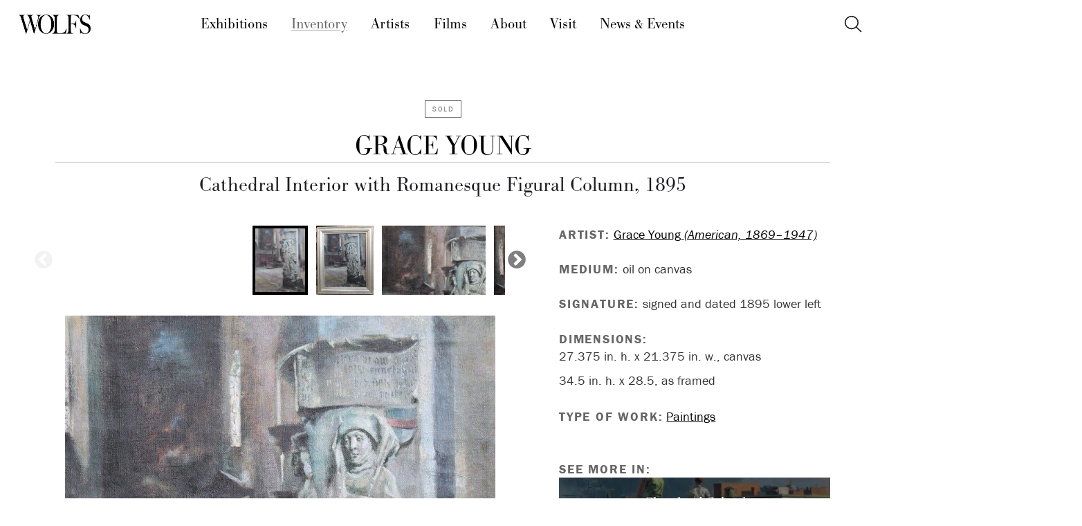

--- FILE ---
content_type: text/html; charset=UTF-8
request_url: https://wolfsgallery.com/inventory/grace-young-cathedral-interior-with-romanesque-figural-column
body_size: 5726
content:
<!doctype html>
<html class="no-js" lang="en">
<head>
	<meta charset="utf-8">
	<meta http-equiv="X-UA-Compatible" content="IE=edge">
		<meta name="viewport" content="width=device-width, initial-scale=1">
	<script>
		document.getElementsByTagName("html")[0].className += " js";
	</script>
	<title>Grace Young-Cathedral Interior with Romanesque Figural Column | Inventory | WOLFS Fine Paintings and Sculpture</title>
	<meta name="description" content="Grace Young-Cathedral Interior with Romanesque Figural Column sold near Cleveland at WOLFS Fine Paintings & Sculpture gallery in Beachwood, Ohio.">
	<meta name="apple-mobile-web-app-capable" content="yes" />
	
	
	<!-- Google Tag Manager -->
	<script>(function(w,d,s,l,i){w[l]=w[l]||[];w[l].push({'gtm.start':
	new Date().getTime(),event:'gtm.js'});var f=d.getElementsByTagName(s)[0],
	j=d.createElement(s),dl=l!='dataLayer'?'&l='+l:'';j.async=true;j.src=
	'https://www.googletagmanager.com/gtm.js?id='+i+dl;f.parentNode.insertBefore(j,f);
	})(window,document,'script','dataLayer','GTM-WWNX8L3');</script>
	<!-- End Google Tag Manager -->
	
			<link rel="shortcut icon" href="/favicon.ico">
		<link rel="icon" type="image/png" href="/favicon-32x32.png" sizes="32x32" />
		<link rel="icon" type="image/png" href="/favicon-16x16.png" sizes="16x16" />
		
			<link rel="stylesheet" href="/assets/bower_components/select2/dist/css/select2.css?v=11422215341">
			<link rel="stylesheet" href="/assets/bower_components/slick-carousel/slick/slick.css?v=11422215341"/>
			<link rel="stylesheet" href="/assets/bower_components/magnific-popup/dist/magnific-popup.css?v=11422215341">
			<link rel="stylesheet" href="/assets/js/royalslider/royalslider.css?v=11422215341" />
			<link rel="stylesheet" href="/assets/css/ion.rangeSlider.css?v=11422215341">
			<link rel="stylesheet" href="/assets/css/ion.rangeSlider.skinFlat.css?v=11422215341">
			<link rel="stylesheet" href="/assets/css/styles.css?v=11422215341"> 
		
		<link rel="stylesheet" href="/assets/css/wolfs_style.css?v=11422215341">
		<link rel="stylesheet" href="/assets/css/wolfs_components-base.css?v=11422215341">

	
			<script src="//use.typekit.net/ddn5upu.js"></script>
		<script>try{Typekit.load();}catch(e){}</script>
		
		
		<script src="//ajax.googleapis.com/ajax/libs/jquery/2.1.1/jquery.min.js"></script>
		<script>window.jQuery || document.write('<script src="/assets/js/vendor/jquery-2.1.1.min.js"><\/script>')</script>
		
		<!-- Google tag (gtag.js) -->
		<script async src="https://www.googletagmanager.com/gtag/js?id=G-RNC4L5T505"></script>
		<script>
			window.dataLayer = window.dataLayer || [];
			function gtag(){dataLayer.push(arguments);}
			gtag('js', new Date());

			gtag('config', 'G-RNC4L5T505');
		</script>
		
</head>


<body class="workpage prod" id="p-inventory">
	
	<!-- Google Tag Manager (noscript) -->
	<noscript><iframe src="https://www.googletagmanager.com/ns.html?id=GTM-WWNX8L3"
	height="0" width="0" style="display:none;visibility:hidden"></iframe></noscript>
	<!-- End Google Tag Manager (noscript) -->
	
		
			<a name="top"></a>
			
			  <!-- HEADER -->
  <header class="f-header js-f-header position-sticky top-0 bg-white shadow-white-lg">
    <!-- NARROW NAV -->
    <div class="f-header__mobile-content container max-width-lg">
      <!-- Logo -->
      <a href="https://wolfsgallery.com/" class="f-header__logo">
        <img src="/assets/css/img/logo-wolfs-black-2018.png" alt="WOLFS logo">
      </a>
      <!-- Narrow Nav Drawer -->
      <div class="drawer drawer--modal js-drawer js-drawer--modal" id="dr-nav-id">
        <div class="drawer__content" role="alertdialog" aria-labelledby="dr-nav-title">
          <div class="drawer__body flex flex-column js-drawer__body bg-white shadow-md">
            <header class="dr-nav-drawer-header padding-x-md">
              <!-- Logo -->
              <a href="https://wolfsgallery.com/" class="f-header__logo">
                <img src="/assets/css/img/logo-wolfs-black-2018.png" alt="WOLFS logo">
              </a>
              <span id="dr-nav-title" class="sr-only">Main Menu</span>
            </header>

            <nav class="dr-nav padding-md" aria-label="Main">
              <ul class="font-light text-md">
                <li>
                  <a class="dr-nav__link" href="https://wolfsgallery.com/exhibitions">
                    Exhibitions
                  </a>
                </li>

                <li class="active">
                  <a class="dr-nav__link" href="https://wolfsgallery.com/inventory" aria-current="page">
                    Inventory
                  </a>
                </li>

                <li>
                  <a class="dr-nav__link" href="https://wolfsgallery.com/artists">
                    Artists
                  </a>
                </li>

                <li>
                  <a class="dr-nav__link" href="https://wolfsgallery.com/films">
                    Films
                  </a>
                </li>

                <li>
                  <a class="dr-nav__link" href="https://wolfsgallery.com/about">
                    About
                  </a>
                </li>

                <li>
                  <a class="dr-nav__link" href="https://wolfsgallery.com/visit">
                    Visit
                  </a>
                </li>

                <li>
                  <a class="dr-nav__link" href="https://wolfsgallery.com/news-events">
                    News & Events
                  </a>
                </li>
              </ul>
            </nav>

            <footer class="padding-md margin-top-auto">
                  <form id="narrowsearch" method="post" action="https://wolfsgallery.com/"  >
<div class='hiddenFields'>
<input type="hidden" name="params" value="eyJyZXN1bHRfcGFnZSI6InNlYXJjaCJ9" />
<input type="hidden" name="ACT" value="73" />
<input type="hidden" name="site_id" value="1" />
<input type="hidden" name="csrf_token" value="07b28fac0da332de6e45e6499babc3e11022ab15" />
</div>


                <label for="narrowsearch-keywords" class="text-md font-bold block margin-bottom-xs">Search the Site</label>
              <div class="search-input search-input--icon-right">
                <input class="search-input__input form-control" id="narrowsearch-keywords"   type="search" name="keywords" placeholder="Search..."
                  aria-label="Search">
                <button type="submit" class="search-input__btn">
                  <svg class="icon" viewBox="0 0 24 24">
                    <title>Submit</title>
                    <g stroke-linecap="square" stroke-linejoin="miter" stroke-width="2" stroke="currentColor"
                      fill="none" stroke-miterlimit="10">
                      <line x1="22" y1="22" x2="15.656" y2="15.656"></line>
                      <circle cx="10" cy="10" r="8"></circle>
                    </g>
                  </svg>
                </button>
              </div>
              </form>
            </footer>
          </div>
        </div>
      </div>

      <div class="dr-nav-control-wrapper">
        <div class="container height-100% flex items-center">
          <button
            class="reset margin-left-auto dr-nav-control anim-menu-btn js-anim-menu-btn js-dr-nav-control js-tab-focus"
            aria-label="Toggle navigation" aria-controls="dr-nav-id">
            <svg class="dr-nav-control__bg" aria-hidden="true" viewBox="0 0 48 48">
              <circle cx="24" cy="24" r="22" stroke-miterlimit="10" /></svg>
            <i class="anim-menu-btn__icon anim-menu-btn__icon--close" aria-hidden="true"></i>
          </button>
        </div>
      </div>
    </div>

    <!-- WIDER NAV -->
    <div class="f-header__nav" role="navigation">
      <div class="f-header__nav-grid justify-between@md container max-width-lg">
        <div class="f-header__nav-logo-wrapper flex-grow flex-basis-0">
          <a href="https://wolfsgallery.com/" class="f-header__logo">
            
            <img src="/assets/css/img/logo-wolfs-black-2018.png" alt="WOLFS logo">
            
          </a>
        </div>

        <ul class="f-header__list flex-grow flex-basis-0 justify-center@md font-primary font-light text-md">
          <li class="f-header__item"><a href="https://wolfsgallery.com/exhibitions" class="f-header__link js-tab-focus">Exhibitions</a></li>
          <li class="f-header__item active"><a href="https://wolfsgallery.com/inventory" class="f-header__link" aria-current="page">Inventory</a></li>
          <li class="f-header__item"><a href="https://wolfsgallery.com/artists" class="f-header__link">Artists</a></li>
          <li class="f-header__item"><a href="https://wolfsgallery.com/films" class="f-header__link">Films</a></li>
          <li class="f-header__item"><a href="https://wolfsgallery.com/about" class="f-header__link">About</a></li>
          <li class="f-header__item"><a href="https://wolfsgallery.com/visit" class="f-header__link">Visit</a></li>
          <li class="f-header__item"><a href="https://wolfsgallery.com/news-events" class="f-header__link">News & Events</a></li>
        </ul>

        <ul class="f-header__list flex-grow flex-basis-0 justify-end@md">
          <li>
            <button class="reset popover-icon popover-icon--rotate js-popover-icon js-tab-focus" aria-label="Toggle icon" aria-controls="popover-example">
              <svg class="popover-icon__icon popover-icon__icon--a" viewBox="0 0 32 32"><g fill="none" stroke-miterlimit="10" stroke-linecap="round" stroke-linejoin="round" stroke-width="2" stroke="currentColor"><line x1="29" y1="29" x2="20.777" y2="20.777"></line><circle cx="13" cy="13" r="11"></circle></g></svg>
            
              <svg class="popover-icon__icon popover-icon__icon--b" viewBox="0 0 32 32"><g fill="none" stroke="currentColor" stroke-miterlimit="10" stroke-linecap="round" stroke-linejoin="round" stroke-width="2" stroke="currentColor"><line x1="27" y1="5" x2="5" y2="27"></line><line x1="27" y1="27" x2="5" y2="5"></line></g></svg>
            </button>
            
            <div id="popover-example" class="popover bg padding-sm radius-md shadow-md js-popover js-tab-focus" role="dialog">
              <div class="text-component text-sm">
                  <form id="sitesearch" method="post" action="https://wolfsgallery.com/"  >
<div class='hiddenFields'>
<input type="hidden" name="params" value="eyJyZXN1bHRfcGFnZSI6InNlYXJjaCJ9" />
<input type="hidden" name="ACT" value="73" />
<input type="hidden" name="site_id" value="1" />
<input type="hidden" name="csrf_token" value="07b28fac0da332de6e45e6499babc3e11022ab15" />
</div>


                  <label for="search-keywords" class="text-md font-bold margin-bottom-xxs">Search the Site</label>

                <div class="search-input search-input--icon-right">
                  <input class="search-input__input form-control"  type="search" name="keywords" id="search-keywords" placeholder="Search..."
                    aria-label="Search">
                  <button type="submit" class="search-input__btn">
                    <svg class="icon" viewBox="0 0 24 24">
                      <title>Submit</title>
                      <g stroke-linecap="square" stroke-linejoin="miter" stroke-width="2" stroke="currentColor"
                        fill="none" stroke-miterlimit="10">
                        <line x1="22" y1="22" x2="15.656" y2="15.656"></line>
                        <circle cx="10" cy="10" r="8"></circle>
                      </g>
                    </svg>
                  </button>
                  </div>
                  </form>
              </div>
            </div>    
            
          </li>
        </ul>
      </div>
    </div>
  </header>
			
	<div class="headsection">
		
		
	
		
		<h1>Cathedral Interior with Romanesque Figural Column,
		
		1895
		
		
		</h1>
	
		
		
		<h2><a href="https://wolfsgallery.com/artists/grace-young">Grace Young</a></h2>
		
		
		
		<div class="sold">
			<p>SOLD</p>
		</div>
		
	</div>
	
			<main role="main">
				
	
	
	
	
	
	
	
	
	
	
	
	
	

	
	
	
	
	
	
	<div class="catalog-wrap">
	<div id="catalog-image">
		
		<div class="slider slider-nav">
			<div><img src="https://wolfsgallery.com/images/works/_thumb/grace-young-cathedral-interior-2.jpg" alt="Landscape Oil on Canvas Painting: "Cathedral Interior With Romanesque Figural Column" by American Artist Young" ></div>
			<div><img src="https://wolfsgallery.com/images/works/_thumb/grace-young-cathedral-interior-1.jpg" alt="Landscape Oil on Canvas Painting: "Cathedral Interior With Romanesque Figural Column" by American Artist Young" ></div><div><img src="https://wolfsgallery.com/images/works/_thumb/grace-young-cathedral-interior-3.jpg" alt="Landscape Oil on Canvas Painting: "Cathedral Interior With Romanesque Figural Column" by American Artist Young" ></div><div><img src="https://wolfsgallery.com/images/works/_thumb/grace-young-cathedral-interior-4.jpg" alt="Landscape Oil on Canvas Painting: "Cathedral Interior With Romanesque Figural Column" by American Artist Young" ></div><div><img src="https://wolfsgallery.com/images/works/_thumb/grace-young-cathedral-interior-5.jpg" alt="Landscape Oil on Canvas Painting: "Cathedral Interior With Romanesque Figural Column" by American Artist Young" ></div><div><img src="https://wolfsgallery.com/images/works/_thumb/grace-young-cathedral-interior-6.jpg" alt="Landscape Oil on Canvas Painting: "Cathedral Interior With Romanesque Figural Column" by American Artist Young" ></div><div><img src="https://wolfsgallery.com/images/works/_thumb/grace-young-cathedral-interior-7.jpg" alt="Landscape Oil on Canvas Painting: "Cathedral Interior With Romanesque Figural Column" by American Artist Young" ></div>
		</div>
		
		<div class="slider slider-for popup-gallery">
		
			<div>
				<a href="https://wolfsgallery.com/images/works/_huge/grace-young-cathedral-interior-2.jpg" title="Cathedral Interior with Romanesque Figural Column by Grace Young  by Grace Young">
					<img src="https://wolfsgallery.com/images/works/_large/grace-young-cathedral-interior-2.jpg" alt="Landscape Oil on Canvas Painting: "Cathedral Interior With Romanesque Figural Column" by American Artist Young" >
				</a>
			</div>
		
		
			<div><a href="https://wolfsgallery.com/images/works/_huge/grace-young-cathedral-interior-1.jpg" title="Cathedral Interior with Romanesque Figural Column by Grace Young"><img src="https://wolfsgallery.com/images/works/_large/grace-young-cathedral-interior-1.jpg" alt="Landscape Oil on Canvas Painting: "Cathedral Interior With Romanesque Figural Column" by American Artist Young" ></a></div><div><a href="https://wolfsgallery.com/images/works/_huge/grace-young-cathedral-interior-3.jpg" title="Cathedral Interior with Romanesque Figural Column by Grace Young"><img src="https://wolfsgallery.com/images/works/_large/grace-young-cathedral-interior-3.jpg" alt="Landscape Oil on Canvas Painting: "Cathedral Interior With Romanesque Figural Column" by American Artist Young" ></a></div><div><a href="https://wolfsgallery.com/images/works/_huge/grace-young-cathedral-interior-4.jpg" title="Cathedral Interior with Romanesque Figural Column by Grace Young"><img src="https://wolfsgallery.com/images/works/_large/grace-young-cathedral-interior-4.jpg" alt="Landscape Oil on Canvas Painting: "Cathedral Interior With Romanesque Figural Column" by American Artist Young" ></a></div><div><a href="https://wolfsgallery.com/images/works/_huge/grace-young-cathedral-interior-5.jpg" title="Cathedral Interior with Romanesque Figural Column by Grace Young"><img src="https://wolfsgallery.com/images/works/_large/grace-young-cathedral-interior-5.jpg" alt="Landscape Oil on Canvas Painting: "Cathedral Interior With Romanesque Figural Column" by American Artist Young" ></a></div><div><a href="https://wolfsgallery.com/images/works/_huge/grace-young-cathedral-interior-6.jpg" title="Cathedral Interior with Romanesque Figural Column by Grace Young"><img src="https://wolfsgallery.com/images/works/_large/grace-young-cathedral-interior-6.jpg" alt="Landscape Oil on Canvas Painting: "Cathedral Interior With Romanesque Figural Column" by American Artist Young" ></a></div><div><a href="https://wolfsgallery.com/images/works/_huge/grace-young-cathedral-interior-7.jpg" title="Cathedral Interior with Romanesque Figural Column by Grace Young"><img src="https://wolfsgallery.com/images/works/_large/grace-young-cathedral-interior-7.jpg" alt="Landscape Oil on Canvas Painting: "Cathedral Interior With Romanesque Figural Column" by American Artist Young" ></a></div>
		
		</div>
	</div>
	
	
	
	<div id="catalog-info">
	
	
	
	
	
	<p class="artistlink"><strong>Artist:</strong> <a href="https://wolfsgallery.com/artists/grace-young">Grace Young <em>(American, 1869&ndash;1947)</em></a> </p>
	
	
	<p class="medium"><strong>Medium:</strong> oil on canvas</p>
	
	
	<p class="signature"><strong>Signature:</strong> signed and dated 1895 lower left</p>
	
	
	
	<div class="dimensions"><p class="label"><strong>Dimensions:</strong></p><p>27.375 in. h. x 21.375&nbsp;in. w., canvas</p>

<p>34.5 in. h. x 28.5, as framed</p></div>
	 
	
	
	
	
	
	
	
	
	
	
	
	
	<p class="medium"><strong>Type of Work:</strong> <a href="/inventory/filter?category:type=1">Paintings</a><p>
	
	
	
	 
	
	
	
			<div class="special">
		<p class="label"><strong>See More In:</strong></p>
			
	
			<div class="collection"><a href="https://wolfsgallery.com/inventory/special/cleveland-school"><p>Cleveland&#160;School</p><div class="specialbck" style="background-image: url(https://wolfsgallery.com/images/works/_small/rooftops-2.jpg);"></div></a></div>
	
			</div>
	
	
	
	
	
	<div class="moreinfo">
		<form action="https://wolfsgallery.com/?ACT=78" accept-charset="utf-8" class="request form" method="post"><div style="display:none">
<input type="hidden" name="params_id" value="7959204" />
</div><p class="infobutton"><button class="open_more_info">Request More Information
					<svg xmlns="http://www.w3.org/2000/svg" width="16" height="16" viewBox="0 0 24 24"><g fill="none"><path d="M19 9l-7 7-7-7" stroke="currentColor" stroke-width="2" stroke-linecap="round" stroke-linejoin="round"></path></g></svg></button></p>
		<div id="request">
			
			<dl class="text required">
				<dt><label>Full Name<span>*</span></label></dt>
				<dd>
					
					<input type="text" name="full_name" value="" id="freeform_full_name" maxlength="150"  />
				</dd>
			</dl>
			<dl class="text required">
				<dt><label>Email<span>*</span></label></dt>
				<dd>
					
					<input type="text" name="email" value="" id="freeform_email" maxlength="150"  />
				</dd>
			</dl>
			<dl class="textarea">
				<dt><label>Message</label></dt>
				<dd>
					
					<textarea name="user_message" cols="50" rows="6" id="freeform_user_message" ></textarea>
				</dd>
			</dl>
	
			<p class="required"><small>Fields marked with <span>*</span> are required.</small></p>
			<input type="hidden" name="work_of_interest" value="Grace Young-Cathedral Interior with Romanesque Figural Column"/>
			<dl class="submit">
				<dt>&nbsp;</dt>
				<dd><input type="submit" name="submit" value="Send request" class="request_more_info" /></dd>
			</dl></div><div class="occupation" style="position: absolute !important; height: 0 !important;  overflow: hidden !important;"><input type="text" id="occupation_QqxNWMjrs" name="occupation_QqxNWMjrs" value="ivkVLgwHSEYlv" /></div>
<script type="text/javascript">document.getElementById("occupation_QqxNWMjrs").value = "LJApNsboWtfzN";</script>
</form>
	</div>
	
	</div>
	</div>
	
	
	 
		
	
		<div class="otherworks">
		<h2>Other works by <a href="https://wolfsgallery.com/artists/grace-young"><strong>Grace Young</strong></a></h2>
		<div class="newgrid cp2121">
		<a href="https://wolfsgallery.com/inventory/grace-young-nun-in-contemplation" class="item">
			
			<div class="imagebox">
				<div class="imagewrap">
					
					
					<img src="https://wolfsgallery.com/images/works/_grid-nocrop/grace-young-nun-1.jpg" alt="Nun in Contemplation by Grace Young">
					 
					 
					<p class="sold">SOLD</p>
				</div>
			</div>
		
			<p class="workinfo">
				Nun in Contemplation  <em>Grace Young</em></p>
	
		</a><a href="https://wolfsgallery.com/inventory/grace-veronica-kelly-the-entry" class="item">
			
			<div class="imagebox">
				<div class="imagewrap">
					
					
					<img src="https://wolfsgallery.com/images/works/_grid-nocrop/grace-kelly-doorway-2.jpg" alt="Landscape Oil on Canvas Painting: "The Entry" by American Artist Young" >
					 
					 
					<p class="sold">SOLD</p>
				</div>
			</div>
		
			<p class="workinfo">
				The Entry  <em>Grace Young</em></p>
	
		</a>
		</div>
		
		</div>
			</main>
	
				<footer>
				<div class="footerwrap">
					
					<p>23645 Mercantile Road | Cleveland, Ohio 44122</p>
						<p><a href="tel:+12167216945">216 721 6945</a> | <script type="text/javascript">
						//<![CDATA[
						<!--
						var x="function f(x){var i,o=\"\",l=x.length;for(i=l-1;i>=0;i--) {try{o+=x.c" +
						"harAt(i);}catch(e){}}return o;}f(\")\\\"function f(x,y){var i,o=\\\"\\\\\\\""+
						"\\\\,l=x.length;for(i=0;i<l;i++){if(i==33)y+=i;y%=127;o+=String.fromCharCod" +
						"e(x.charCodeAt(i)^(y++));}return o;}f(\\\"\\\\EM@QHCI\\\\\\\\\\\\\\\\\\\\\\" +
						"\\007]YEYKC^\\\\\\\\031\\\\\\\\020\\\\\\\\017U\\\\\\\\025^E]_\\\\\\\\007g\\" +
						"\\\\\\036P_V,5\\\\\\\\014^\\\\\\\\014\\\\\\\\010\\\\\\\\001\\\\\\\\007)\\\\" +
						"\\\\035\\\\\\\\004\\\\\\\\000\\\\\\\\013\\\\\\\\035\\\\\\\\010\\\\\\\\021\\" +
						"\\\\\\035\\\\\\\\036\\\\\\\\026\\\\\\\\006\\\\\\\\014X\\\\\\\\024\\\\\\\\02" +
						"7\\\\\\\\024E\\\\\\\\010\\\\\\\\t\\\\\\\\037\\\\\\\\024ebv>Ahgnd)lyc`.Xusaz" +
						"`pJ58msopx#C\\\\\\\\002}\\\\\\\\000\\\\\\\\035MK@Hh^EGJ^IN\\\\\\\\\\\\\\\\]" +
						"WAM\\\\\\\\033UXU\\\\\\\\005\\\\\\\\025Z\\\\\\\\002\\\\\\\\037\\\\\\\\027\\" +
						"\\\\\\004pz\\\"\\\\,33)\\\"(f};)lo,0(rtsbus.o nruter};)i(tArahc.x=+o{)--i;0" +
						"=>i;1-l=i(rof}}{)e(hctac};l=+l;x=+x{yrt{)84=!)31/l(tAedoCrahc.x(elihw;lo=l," +
						"htgnel.x=lo,\\\"\\\"=o,i rav{)x(f noitcnuf\")"                               ;
						while(x=eval(x));
						//-->
						//]]>
						</script>
					</p>
					<p>Tuesday through Saturday, 11&ndash;5, or <a href="/visit#appointment">by appointment</a> | <a href="/join">Join our email list</a></p>
					<div class="socialmedia">
						<a href="https://www.instagram.com/wolfsfineart/" class="instagram" title="Instagram"><i class="icon-instagram"></i><span class="app">Instagram</span></a><a href="https://www.facebook.com/wolfsgallery" class="facebook" title="Facebook"><i class="icon-facebook"></i><span class="app">Facebook</span></a>
						<a href="https://www.linkedin.com/company/wolfs-gallery" class="linkedin" title="LinkedIn"><i class="icon-linkedin"></i><span class="app">LinkedIn</span></a><a href="https://www.pinterest.com/wolfsgallery" class="pinterest" title="Pinterest"><i class="icon-pinterest"></i><span class="app">Pinterest</span></a>
					</div>
				</div>
			</footer>

		
	
		
<script type="text/javascript" src="/assets/bower_components/fitvids/jquery.fitvids.js?v=11422215341"></script>
<script type="text/javascript" src="/assets/bower_components/slick-carousel/slick/slick.min.js?v=11422215341"></script>
<script type="text/javascript" src="/assets/bower_components/lazysizes/lazysizes.min.js?v=11422215341"></script>
<script type="text/javascript" src="/assets/js/royalslider/jquery.royalslider.custom.min.js?v=11422215341"></script>

	<script type="text/javascript" src="/assets/js/jquery.form.min.js?v=11422215341"></script>
	<script type="text/javascript" src="/assets/js/ion.rangeSlider.min.js?v=11422215341"></script>
	<script type="text/javascript" src="/assets/js/history.js?v=11422215341"></script>
	<script type="text/javascript" src="/assets/js/history.adapter.jquery.js?v=11422215341"></script>


	<script type="text/javascript" src="/assets/bower_components/magnific-popup/dist/jquery.magnific-popup.min.js?v=11422215341"></script>

<script type="text/javascript" src="/assets/js/main.min.js?v=11422215341"></script>

<script type="text/javascript" src="/assets/js/inventory.js?v=11422215341"></script>

		
<script src="/assets/js/ch-scripts.js?v=11422215341"></script>



		<script async data-apikey="c04b8dfbcf094590d8afbf7443fc5a" data-cookieless src="https://cdn.jsdelivr.net/npm/hockeystack@latest/hockeystack.min.js"></script>
		<script>
		    (function(h,o,t,j,a,r){h.hj=h.hj||function(){(h.hj.q=h.hj.q||[]).push(arguments)};
		        h._hjSettings={hjid:586515,hjsv:5};
		        a=o.getElementsByTagName('head')[0];
		        r=o.createElement('script');r.async=1;
		        r.src=t+h._hjSettings.hjid+j+h._hjSettings.hjsv;
		        a.appendChild(r);
		    })(window,document,'//static.hotjar.com/c/hotjar-','.js?sv=');
		</script>
		

	
	</body>
</html>

--- FILE ---
content_type: text/javascript
request_url: https://wolfsgallery.com/assets/js/inventory.js?v=11422215341
body_size: 4377
content:
// Log location and query string
let paramsForLogging = (new URL(document.location)).searchParams;
let decodedParams = decodeURIComponent(paramsForLogging);

//console.log("Initial location: " + window.location);
//console.log("params: " + paramsForLogging);
//console.log("Initial decoded params: " + decodedParams);



// --------------------------------------------------
// GET URL QUERY STRINGS
// https://www.sitepoint.com/url-parameters-jquery/

$.urlParam = function(name){
	var results = new RegExp('[\?&]' + name + '=([^&#]*)').exec(window.location.href);
	if (results===null){
		 return null;
	}
	else{
		 return results[1] || 0;
	}
};


// --------------------------------------------------
// REMOVE A PARAMETER
// https://stackoverflow.com/questions/1634748/how-can-i-delete-a-query-string-parameter-in-javascript
function removeURLParameter(url, parameter) {
    //prefer to use l.search if you have a location/link object
    var urlparts = url.split('?');   
    if (urlparts.length >= 2) {

        var prefix = encodeURIComponent(parameter) + '=';
        var pars = urlparts[1].split(/[&;]/g);

        //reverse iteration as may be destructive
        for (var i = pars.length; i-- > 0;) {    
            //idiom for string.startsWith
            if (pars[i].lastIndexOf(prefix, 0) !== -1) {  
                pars.splice(i, 1);
            }
        }

        return urlparts[0] + (pars.length > 0 ? '?' + pars.join('&') : '');
    }
    return url;
}


// --------------------------------------------------
// SHOW SORT LIST AS DROPDOWN OR AS LIST
// https://www.jqueryscript.net/form/Radio-Button-Based-Dropdown-Select-with-jQuery-CSS3-Dropp.html

// get the value of checked input radio and display as dropp title
var value = $("input[name='sort[]']:checked").attr("data-option");
$('.js-value').text(value);
$("input[name='sort[]']:checked").parent("label").addClass("js-open");

$('input[name="sort[]"]').change(function() {
	var value = $("input[name='sort[]']:checked").attr("data-option");
	$('.js-value').text(value);
	$(this).closest("form").submit();
	// Spinner - not necessary with AJAX loader
	//$('#inventory_sort').addClass('waiting').prepend('<div class="spinner"><div class="bounce1"></div><div class="bounce2"></div><div class="bounce3"></div></div>');
});

// Default dropdown action to show/hide dropdown content
$('.js-dropp-action').click(function(e) {
	e.preventDefault();
	$(this).toggleClass('js-open');
	$(this).parent().next('.dropp-body').toggleClass('js-open');
});
$('.dropp-header__title').click(function(e) {
	e.preventDefault();
	$(this).siblings().toggleClass('js-open');
	$(this).parent().next('.dropp-body').toggleClass('js-open');
});

// Using as fake input select dropdown
$('.sort label').click(function() {
	$(this).addClass('js-open').siblings().removeClass('js-open');
	$('.dropp-body,.js-dropp-action').removeClass('js-open');
});


// --------------------------------------------------
// MAKE RADIO BUTTONS AND CHECKBOXES TOGGLEABLE
// http://stackoverflow.com/questions/881166/jquery-checkboxes-like-radiobuttons

function toggleCheck( groupname ){
	$('input[data-catgroup="' + groupname + '"]').on('change', function() {
	    $('input[data-catgroup="' + groupname + '"]').not(this).prop('checked', false);
	    window.scrollTo(window.scrollX, window.scrollY-1);
		window.scrollTo(window.scrollX, window.scrollY+1);
	});
}

// --------------------------------------------------
// FILTER FUNCTIONALITY FOR FINE ART

$(document).ready(function() {
	// Only select one option at a time. When a new option is selected, unselect others within the group
	var checkgroups = [
		"subject",
		"type"
	];
	for( var i = 0; i < checkgroups.length; i++) {
		var checkgroup = checkgroups[i];
		toggleCheck(checkgroup);
	}
});

// --------------------------------------------------
// EXPANDING MENUS

// Initialize closed class
$('.collapsible').addClass('closed');

// Add arrow
$('.collapsible h5').append("<i class='icon-angle-down'></i>");

// Open category filter if an option is selected
$('.collapsible').has('input:checked').addClass('opened').find('i').removeClass('icon-angle-down').addClass('icon-angle-up');

// Open size filter if an option is selected
var mindate = $('.range-slider-year').attr('data-min');
var maxdate = $('.range-slider-year').attr('data-max');
var fromdate = $('.range-slider-year').attr('data-from');
var todate = $('.range-slider-year').attr('data-to');

if ( (mindate !== fromdate) || (maxdate !== todate) ){
	$('#filter-period').addClass('opened').find('i').removeClass('icon-angle-down').addClass('icon-angle-up');
}

// Open size filter if an option is selected
var minwidth = $('.range-slider-width').attr('data-min');
var maxwidth = $('.range-slider-width').attr('data-max');
var fromwidth = $('.range-slider-width').attr('data-from');
var towidth = $('.range-slider-width').attr('data-to');

var minheight = $('.range-slider-height').attr('data-min');
var maxheight = $('.range-slider-height').attr('data-max');
var fromheight = $('.range-slider-height').attr('data-from');
var toheight = $('.range-slider-height').attr('data-to');

if ( (minwidth !== fromwidth) || (maxwidth !== towidth) || (minheight !== fromheight) || (maxheight !== toheight) ){
	$('#filter-size').addClass('opened').find('i').removeClass('icon-angle-down').addClass('icon-angle-up');
}

// Toggle opened on click
$('.collapsible h5').on('click', function(){
	$(this).parent().toggleClass('opened').find('i').toggleClass('icon-angle-down').toggleClass('icon-angle-up');
});


$(document).ready(function() {

	// Hide Subject filter for Sculpture and Decorative Arts categories on load.
	var categoryselect = [
		"sculpture",
		"decorative-arts"
	];
	for( var i = 0; i < categoryselect.length; i++) {
		var cat = "input#" + categoryselect[i];
		if ($(cat).hasClass('cattest')) {
			//alert('selected:'+ cat);
			$('#filter-subject').addClass('hide-filter');
			$("#filter-subject input").prop("checked",false);
		}
	}

	// IF CATEGORY IS SELECTED
	$('#filter_by_category input[name="category:type[]"]').change(function(){
		if ($(this).is('#sculpture')) {
			// Hide Subject
			$('#filter-subject').addClass('hide-filter');
			// Uncheck any checked Subjects
			$("#filter-subject input").prop("checked",false);
			// Close Subject menu
			$('#filter-subject').addClass('closed').removeClass('opened').find('i').removeClass('icon-angle-up').addClass('icon-angle-down');
			// Submit form
			$(this).closest("form").submit();
		} else if ($(this).is('#decorative-arts')) {
			// Hide Subject
			$('#filter-subject').addClass('hide-filter');
			// Uncheck any checked Subjects
			$("#filter-subject input").prop("checked",false);
			// Close Subject menu
			$('#filter-subject').addClass('closed').removeClass('opened').find('i').removeClass('icon-angle-up').addClass('icon-angle-down');
			// Submit form
			$(this).closest("form").submit();
		} else {
			// Show Subject
			$('#filter-subject').removeClass('hide-filter');
			// Submit form
			$(this).closest("form").submit();
		}
	});

	// IF SUBJECT CATEGORY IS SELECTED
	$('#filter_by_subject input[name="category:subject[]"]').change(function(){
		// Submit form
		$(this).closest("form").submit();
	});

});


// --------------------------------------------------
// RANGE SLIDERS FOR FINE ART SIZES
// Plugin page: http://ionden.com/a/plugins/ion.rangeSlider/en.html
// Two-value example: http://jsfiddle.net/IonDen/r5aox84v/
// I'm sure this is inefficient, but it works.

var $range1 = $(".range-slider-width"),
    $inputFrom1 = $("#min-width"),
    $inputTo1 = $("#max-width"),
    $displayMin1 = $(".min-width"),
    $displayMax1 = $(".max-width"),
    instance1,
    min1 = 0,    // data-min will override
    max1 = 100,  // data-max will override
    from1 = 0,   // data-from will override
    to1 = 100,   // data-to will override
    minBase1 = min1,
    maxBase1 = max1,

    $range2 = $(".range-slider-height"),
    $inputFrom2 = $("#min-height"),
    $inputTo2 = $("#max-height"),
    $displayMin2 = $(".min-height"),
    $displayMax2 = $(".max-height"),
    instance2,
    min2 = 0,    // data-min will override
    max2 = 100,  // data-max will override
    from2 = 0,   // data-from will override
    to2 = 100,   // data-to will override
    minBase2 = min2,
    maxBase2 = max2,

    $range3 = $(".range-slider-year"),
    $inputFrom3 = $("#min-year"),
    $inputTo3 = $("#max-year"),
    $displayMin3 = $(".min-year"),
    $displayMax3 = $(".max-year"),
    instance3,
    min3 = 0,    // data-min will override
    max3 = 100,  // data-max will override
    from3 = 0,   // data-from will override
    to3 = 100,   // data-to will override
    minBase3 = min3,
    maxBase3 = max3;

function rangesubmit (data) {
	$("#inventory_filters").submit();
}

$range1.ionRangeSlider({
    type: "double",
    min: min1,
    max: max1,
    from: from1,
    to: to1,
    onStart: updateInputs1,
    onChange: updateInputs1,
    onUpdate: updateInputs1,
	onFinish: rangesubmit,
    postfix: "&#8243;"
});
instance1 = $range1.data("ionRangeSlider");

function updateInputs1 (data) {
	from = data.from;
    to = data.to;

    minBase1 = data.min;
    maxBase1 = data.max;

    $inputFrom1.prop("value", from);
    $inputTo1.prop("value", to);

    $displayMin1.html(from);
    $displayMax1.html(to);
}



$inputFrom1.on("input", function () {
    var val = $(this).prop("value");

    // validate
    if (val < min) {
        val = min;
    } else if (val > to) {
        val = to;
    }

    instance1.update({
        from: val
    });
});

$inputTo1.on("input", function () {
    var val = $(this).prop("value");

    // validate
    if (val < from) {
        val = from;
    } else if (val > max) {
        val = max;
    }

    instance1.update({
        to: val
    });
});

$range2.ionRangeSlider({
    type: "double",
    min: min2,
    max: max2,
    from: from2,
    to: to2,
    onStart: updateInputs2,
    onChange: updateInputs2,
    onUpdate: updateInputs2,
	onFinish: rangesubmit,
    postfix: "&#8243;"
});
instance2 = $range2.data("ionRangeSlider");

function updateInputs2 (data) {
	from = data.from;
    to = data.to;

    minBase2 = data.min;
    maxBase2 = data.max;

    $inputFrom2.prop("value", from);
    $inputTo2.prop("value", to);

    $displayMin2.html(from);
    $displayMax2.html(to);
}

$inputFrom2.on("input", function () {
    var val = $(this).prop("value");

    // validate
    if (val < min) {
        val = min;
    } else if (val > to) {
        val = to;
    }

    instance2.update({
        from: val
    });

});

$inputTo2.on("input", function () {
    var val = $(this).prop("value");

    // validate
    if (val < from) {
        val = from;
    } else if (val > max) {
        val = max;
    }

    instance2.update({
        to: val
    });

});

$range3.ionRangeSlider({
    type: "double",
    min: min3,
    max: max3,
    from: from3,
    to: to3,
    onStart: updateInputs3,
    onChange: updateInputs3,
    onUpdate: updateInputs3,
	onFinish: rangesubmit,
	prettify_enabled: false
    //postfix: " in."
});
instance3 = $range3.data("ionRangeSlider");

function updateInputs3 (data) {
	from = data.from;
    to = data.to;

    minBase3 = data.min;
    maxBase3 = data.max;

    $inputFrom3.prop("value", from);
    $inputTo3.prop("value", to);

    $displayMin3.html(from);
    $displayMax3.html(to);
}

$inputFrom3.on("input", function () {
    var val = $(this).prop("value");

    // validate
    if (val < min) {
        val = min;
    } else if (val > to) {
        val = to;
    }

    instance3.update({
        from: val
    });

});

$inputTo3.on("input", function () {
    var val = $(this).prop("value");

    // validate
    if (val < from) {
        val = from;
    } else if (val > max) {
        val = max;
    }

    instance3.update({
        to: val
    });

});



function clearSizes(data) {

	instance1 && instance1.update({
		from: minBase1,
		to: maxBase1
	});

	instance2 && instance2.update({
		from: minBase2,
		to: maxBase2
	});

	instance3 && instance3.update({
		from: minBase3,
		to: maxBase3
	});

};


// --------------------------------------------------
// RESET BUTTON

$(".filtersubmit button[type='reset']").click(function() {
	// Uncheck filters
	// CATEGORY FILTER SHOULD NOT CLEAR - JULY 2019
	//$("#filter-category input").removeAttr("checked");
	//$("#filter-category #viewall").attr("checked");
	//$("#filter-category #viewall").prop("checked",true);
	$("#filter-subject input").prop("checked",false);
	// KEYWORD FILTER REMOVED JULY 2019
	//$(".keyword input").val("");
	$('#filter-subject').removeClass('hide-filter');
	clearSizes();
	$('#filter-period').removeClass('opened').find('i').addClass('icon-angle-down').removeClass('icon-angle-up');
	$('#filter-size').removeClass('opened').find('i').addClass('icon-angle-down').removeClass('icon-angle-up');
	$('#inventory_filters').submit();
	//return false;
});


    
    
// -------------------------
// SUBMIT LOW SEARCH FORM WITH AJAX
// https://gist.github.com/low/4632695

(function($){
	$(function(){
		var $form   = $('#inventory_filters'), // Search form
			$target = $('#inventory_results'); // Results container

		var inventoryURL = $(location).attr('href');
		var segments = inventoryURL.split( '/' );
		var specialTest = segments[4];
		if (specialTest == 'special') {
			console.log('Special Collection');
			var	rp = 'content/special-results-ajax'; // Template for results only
		} else {
			var	rp = 'content/inventory-results-ajax'; // Template for results only
		}
		// console.log('segment[0]: ' + segments[0]);
		// console.log('segment[1]: ' + segments[1]);
		// console.log('segment[2]: ' + segments[2]);
		// console.log('segment[3]: ' + segments[3]);
		// console.log('segment[4]: ' + segments[4]);

		// Function to execute on success
		var success = function(data, status, xhr) {
			$target.html(data);
		};

		// Hijack the form on submit
		$form.submit(function(){

			// Tell target we're loading
			$target.addClass('loadinganimation');

			// Add custom result page to data
			var results = $form.serialize() + '&result_page=' + rp;
			//console.log("results: " + results);
			//console.log("querystring inside function:" + querystring);
			// Log location and query string
			//let paramsForLogging2 = (new URL(document.location)).searchParams;
			//let decodedParams2 = decodeURIComponent(paramsForLogging2);

			//console.log("Initial location2: " + window.location);
			//console.log("params: " + paramsForLogging);
			//console.log("Initial decoded params2: " + decodedParams2);

			// Perform the ajax call
			$.ajax({
				type: 'POST',
				url: $form.attr('action'),
				data: results,
				success: success,
				dataType: 'html'
			});

			// Close mobile menu overlay
			$('#inventory_filters').removeClass('overlay');
			$('#inventory_sort').removeClass('overlay');
			$('button.close').remove();
			$('body').removeClass('kbactive');

			// Don't submit the form afterwards
			return false;
		});
	});
})(jQuery);

// WHEN BACK/FORWARD BUTTON IS USED
// UPDATE CONTENT
window.addEventListener('popstate', function(event) {

	// KEYWORD FILTER REMOVED JULY 2019
	//var keywordsvalue = decodeURIComponent($.urlParam('keywords'));
	//if (keywordsvalue.length) {
	//	if (keywordsvalue != 'null') {
	//		$("#inventory_filters .keyword input[name='keywords']").val(keywordsvalue);
	//	} else {
	//		$("#inventory_filters .keyword input[name='keywords']").val('');
	//	}
	//}

	var typevalue = decodeURIComponent($.urlParam('category:type'));
	if (typevalue.length) {
		$("#inventory_filters #filter-category input").prop("checked",false);
		$("#inventory_filters #filter-category input[value='" + typevalue + "']").prop("checked",true);
	} else {
		$("#inventory_filters #filter-category input").prop("checked",false);
	}

	var subjectvalue = decodeURIComponent($.urlParam('category:subject'));
	if (subjectvalue.length) {
		$("#inventory_filters #filter-subject input").prop("checked",false);
		$("#inventory_filters #filter-subject input[value='" + subjectvalue + "']").prop("checked",true);
	}

	var sortvalue = decodeURIComponent($.urlParam('sort'));
	if (sortvalue.length) {
		$("#inventory_filters .sort input").prop("checked",false);
		$("#inventory_filters .sort input[value='" + sortvalue + "']").prop("checked",true);
		var sortshowvalue = $("#inventory_filters .sort input[name='sort[]']:checked").attr("data-option");
		$('.js-value').text(sortshowvalue);
		$("#inventory_filters .sort input[name='sort[]']:checked").parent("label").addClass("js-open");
	}

	var fromdatevalue = decodeURIComponent($.urlParam('range-from:cf-work-sort_date'));
	//console.log("fromdatevalue:" + fromdatevalue);
	if (fromdatevalue.length) {
		$("#inventory_filters #filter-period input[name='range-from:cf-work-sort_date']").val(fromdatevalue);
		instance3.update({
			from: fromdatevalue
		});
	}
	
	var todatevalue = decodeURIComponent($.urlParam('range-to:cf-work-sort_date'));
	//console.log("todatevalue:" + todatevalue);
	if (todatevalue.length) {
		$("#inventory_filters #filter-period input[name='range-to:cf-work-sort_date']").val(todatevalue);
		instance3.update({
			to: todatevalue
		});
	}

	var fromwidthvalue = decodeURIComponent($.urlParam('range-from:cf-work-width'));
	//console.log("fromwidthvalue:" + fromwidthvalue);
	if (fromwidthvalue.length) {
		$("#inventory_filters #filter-size input[name='range-from:cf-work-width']").val(fromwidthvalue);
		instance2.update({
			from: fromwidthvalue
		});
	}

	var towidthvalue = decodeURIComponent($.urlParam('range-to:cf-work-width'));
	//console.log("towidthvalue:" + towidthvalue);
	if (towidthvalue.length) {
		$("#inventory_filters #filter-size input[name='range-to:cf-work-width']").val(towidthvalue);
		instance2.update({
			to: towidthvalue
		});
	}


	var fromheightvalue = decodeURIComponent($.urlParam('range-from:cf-work-height'));
	//console.log("fromheightvalue:" + fromheightvalue);
	if (fromheightvalue.length) {
		$("#inventory_filters #filter-size input[name='range-from:cf-work-height']").val(fromheightvalue);
		instance2.update({
			from: fromheightvalue
		});
	}

	var toheightvalue = decodeURIComponent($.urlParam('range-to:cf-work-height'));
	//console.log("toheightvalue:" + toheightvalue);
	if (toheightvalue.length) {
		$("#inventory_filters #filter-size input[name='range-to:cf-work-height']").val(toheightvalue);
		instance2.update({
			to: toheightvalue
		});
	}


	// IF CATEGORY IS SELECTED
	if (typevalue == '22') {
		// Hide Subject
		$('#filter-subject').addClass('hide-filter');
		// Uncheck any checked Subjects
		$("#filter-subject input").prop("checked",false);
		// Close Subject menu
		$('#filter-subject').addClass('closed').removeClass('opened').find('i').removeClass('icon-angle-up').addClass('icon-angle-down');
		// Submit form
	} else if (typevalue == '24') {
		// Hide Subject
		$('#filter-subject').addClass('hide-filter');
		// Uncheck any checked Subjects
		$("#filter-subject input").prop("checked",false);
		// Close Subject menu
		$('#filter-subject').addClass('closed').removeClass('opened').find('i').removeClass('icon-angle-up').addClass('icon-angle-down');
	} else {
		// Show Subject
		$('#filter-subject').removeClass('hide-filter');
	}

	//console.log("History State4:" + history.state)
	//console.log("History State - Page4:" + history.state.page)
	//console.log("querystring inside function4:" + querystring);
	// Log location and query string
	let paramsForLogging4 = (new URL(document.location)).searchParams;
	let decodedParams4 = decodeURIComponent(paramsForLogging4);

	//console.log("Initial location4: " + window.location);
	//console.log("params: " + paramsForLogging);
	//console.log("Initial decoded params4: " + decodedParams4);

	// USE THIS VARIABLE TO DETERMINE IF INLINE SCRIPT SHOULD PUSHSTATE OR NOT
	if (history.state == null) {
		//console.log("Popstate history.state: null");
		popPush = "stop";
	} else {
		//console.log("Popstate history.state: "+ history.state);
		popPush = "go";
	}

	$('#inventory_filters').submit();

});

